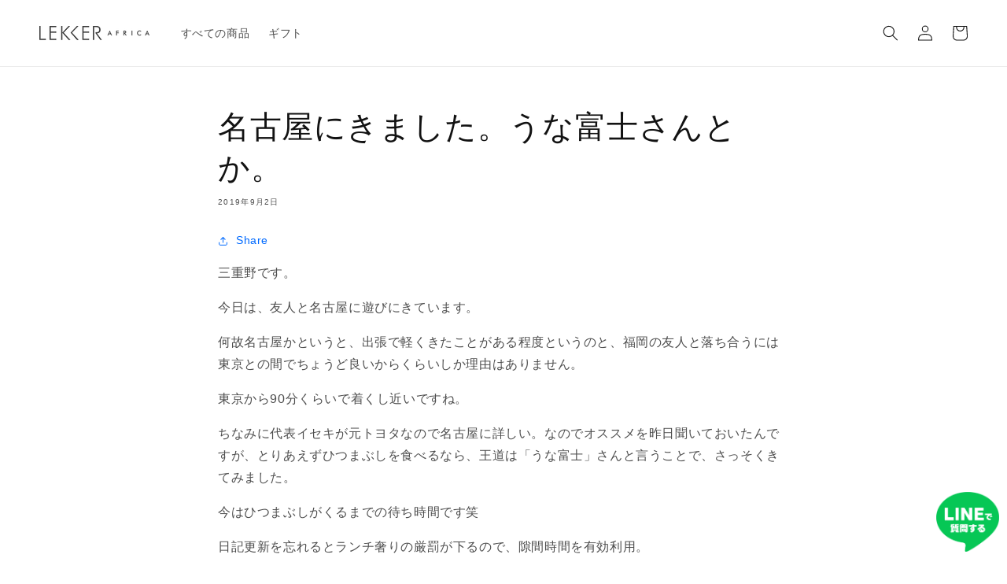

--- FILE ---
content_type: text/javascript
request_url: https://lekker-africa.com/cdn/shop/t/24/assets/lekker.js?v=157542325755948956881650370051
body_size: -671
content:
$(window).scroll(function(){
  if ($(window).scrollTop() > 500) {
    $('.main-product-fixed-btn').addClass('on');
  } else {
    $('.main-product-fixed-btn').removeClass('on');
  }
});
